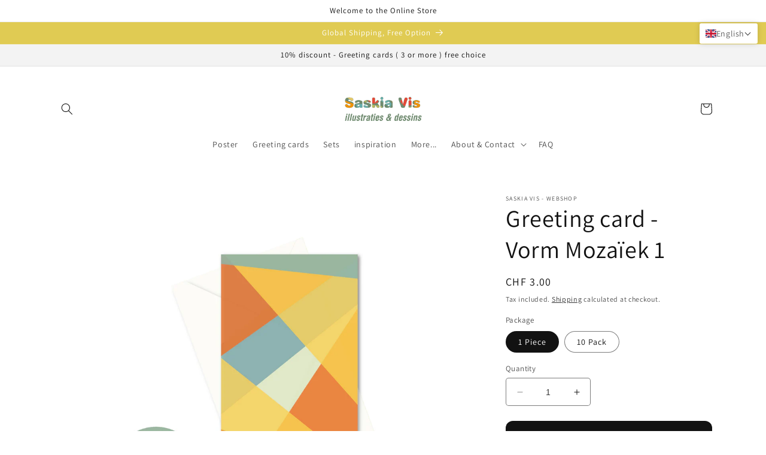

--- FILE ---
content_type: text/event-stream;charset=UTF-8
request_url: https://qa-eus.clevertar.app/1/greeting?stream=true&tenant=saskia-vis.myshopify.com
body_size: 586
content:
data:{"question":"","question_id":"wBxlzJsB2Goe4JQZMBg3","thread_id":"wBxlzJsB2Goe4JQZMBg3","answer":"Fun fact: Vorm Mozaïek cards feature a vibrant mosaic on the outside and a freely writable blank inside, printed on high-quality wood-free paper with a soft-touch coating. \uD83C\uDFA8✨\uD83D\uDCEC Are you thinking of a single card or taking advantage of the 10-pack for multiple occasions?","cache_hit":"verbatim_stored","ts":1768660742215,"order":7283230,"delta":{"is_finished":true}}

